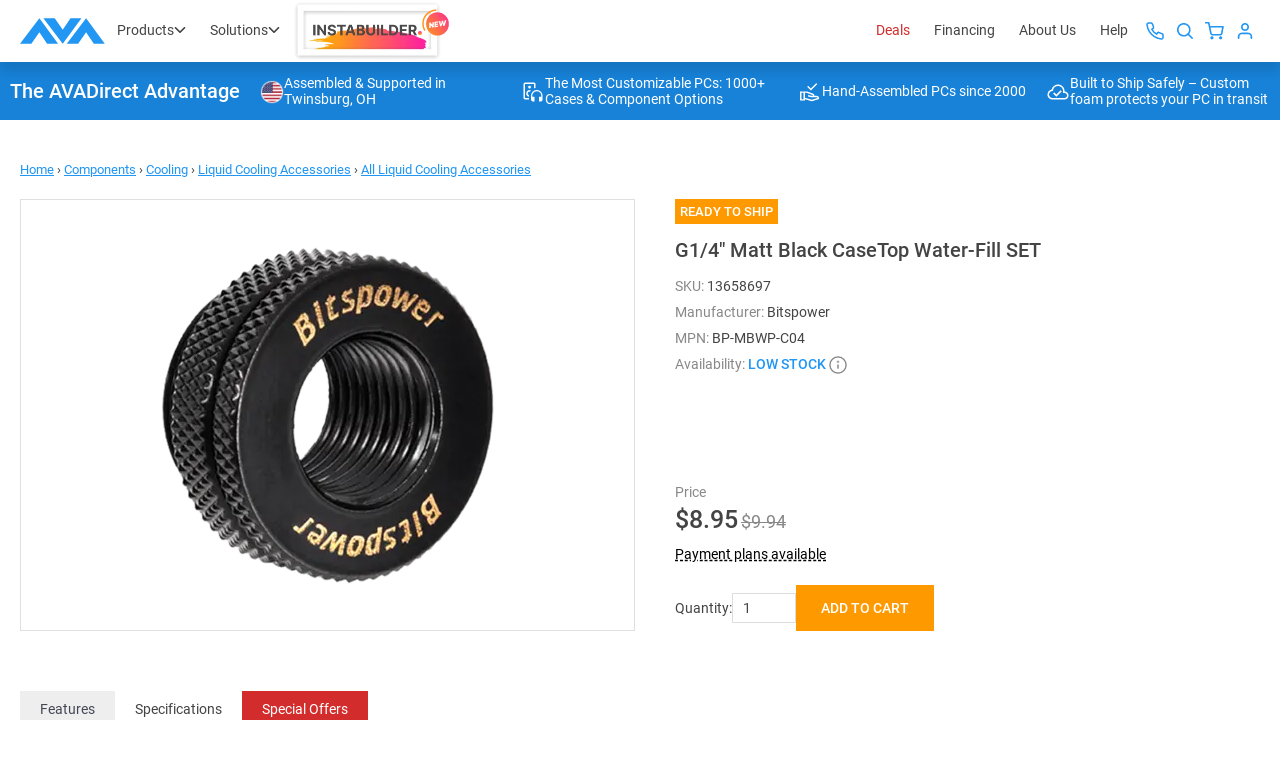

--- FILE ---
content_type: text/html
request_url: https://chat.avadirect.com/chatbeacon/AVADirect/1/html/button.html?v=1.1.2504.7
body_size: 2021
content:
<div class="button-container">    
  <div id="beaconBadge" class="badge hide"></div>
    <div class="options">
        <div class="title">How would you like to talk?</div>
        <button type="button" class="start-sms-btn sms" title="start sms chat">
          <div class="content">
            <svg xmlns="http://www.w3.org/2000/svg" width="12" height="20" viewBox="0 0 12 20" fill="none">
              <path fill-rule="evenodd" clip-rule="evenodd" d="M10.4211 0H1.57895C0.707368 0 0 0.896 0 2V17.2C0 18.304 0.707368 19.2 1.57895 19.2H10.4211C11.2926 19.2 12 18.304 12 17.2V2C12 0.896 11.2926 0 10.4211 0ZM6 18.4C5.336 18.4 4.8 17.864 4.8 17.2C4.8 16.536 5.336 16 6 16C6.664 16 7.2 16.536 7.2 17.2C7.2 17.864 6.664 18.4 6 18.4ZM11 15H1V2H11V15Z" fill="#0099FF"/>
            </svg>
            <div class="type">Phone</div>
          </div>
          <div class="label">
            Text through your phone
        </div>
        </button>
        <button type="button" class="chat start-chat-btn" title="start a chat">
          <div class="content">
            <svg xmlns="http://www.w3.org/2000/svg" width="20" height="21" viewBox="0 0 20 21" fill="none">
              <path d="M13.1922 0.200012H6.80953C3.04923 0.200012 0.000568417 3.25257 0.000568417 7.01766V19.3517C0.000568417 19.6223 -0.0294677 19.9798 0.347139 20.1371C0.577031 20.2331 1.02295 20.0897 1.12923 20.0156L5.59422 16.9249C5.72707 16.8335 5.88418 16.7838 6.04591 16.7838H13.191C16.9513 16.7838 20 13.7312 20 9.96612V7.01766C20 3.25257 16.9525 0.200012 13.1922 0.200012ZM18.3399 7.01766V9.96612C18.3399 12.8128 16.0352 15.1204 13.1922 15.1204H5.2696C5.09862 15.1204 4.93227 15.1736 4.79248 15.2731L1.6618 17.4986V7.01766C1.6618 4.171 3.96649 1.86336 6.80953 1.86336H13.1922C16.0352 1.86336 18.3399 4.171 18.3399 7.01766ZM0.000568417 19.3517C0.000568417 19.6223 -0.0236915 19.9682 0.347139 20.1371C0.717969 20.306 1.02295 20.0897 1.12923 20.0156" fill="#0099FF"/>
            </svg>
            <div class="type">Chat</div>
          </div>
          <div class="label">
            Start a chat on our website
        </div>
        </button> 
        <div class="close">
            <button class="close-btn" type="button" title="close">
                <svg xmlns="http://www.w3.org/2000/svg" width="10" height="11" viewBox="0 0 10 11" fill="none">
                    <path fill-rule="evenodd" clip-rule="evenodd" d="M9.77816 0.429368C9.63646 0.287348 9.44408 0.207536 9.24346 0.207536C9.04284 0.207536 8.85046 0.287348 8.70876 0.429368L5 4.13055L1.29124 0.421783C1.14954 0.279764 0.957162 0.199951 0.756541 0.199951C0.555921 0.199951 0.363543 0.279764 0.221843 0.421783C-0.0739477 0.717574 -0.0739477 1.19539 0.221843 1.49118L3.9306 5.19995L0.221843 8.90871C-0.0739477 9.2045 -0.0739477 9.68232 0.221843 9.97811C0.517634 10.2739 0.995449 10.2739 1.29124 9.97811L5 6.26934L8.70876 9.97811C9.00455 10.2739 9.48237 10.2739 9.77816 9.97811C10.0739 9.68232 10.0739 9.2045 9.77816 8.90871L6.0694 5.19995L9.77816 1.49118C10.0664 1.20298 10.0664 0.717575 9.77816 0.429368Z" fill="#ADB8CC"/>
                  </svg>
            </button>
        </div>
    </div>
    <button class="main-btn show" type="button" title="start a chat">        
        <svg xmlns="http://www.w3.org/2000/svg" width="65" height="65" viewBox="0 0 65 65" fill="none" class="no-hover">
            <g clip-path="url(#clip0_117_1360)">
              <path d="M65 0H0V65H65V0Z" fill="url(#paint0_linear_117_1360)"/>
              <path d="M34.5593 13C34.2506 13 34 13.2506 34 13.5593V15.0502C34 15.3589 34.2506 15.6095 34.5593 15.6095C44.9446 15.6095 53.3905 24.0572 53.3905 34.4407C53.3905 34.7494 53.6411 35 53.9498 35H55.4407C55.7494 35 56 34.7494 56 34.4407C56 22.619 46.381 13 34.5575 13H34.5593Z" fill="white"/>
              <path d="M50.4283 35H48.9042C48.5887 35 48.3325 34.7438 48.3325 34.4283C48.3325 26.8397 42.1603 20.6675 34.5717 20.6675C34.2562 20.6675 34 20.4113 34 20.0958V18.5717C34 18.2562 34.2562 18 34.5717 18C43.6305 18 51 25.3695 51 34.4283C51 34.7438 50.7438 35 50.4283 35Z" fill="white"/>
              <path d="M34.4476 24H24.5542C18.7345 24 14 28.6104 14 34.2776V48.4629C14 48.7594 14.2471 49 14.5515 49H34.4458C40.2655 49 45 44.3896 45 38.7224V34.2776C45 28.6104 40.2655 24 34.4458 24H34.4476ZM42.4286 34.2759V38.7207C42.4286 43.005 38.8491 46.4908 34.4494 46.4908H16.5768V34.2759C16.5768 29.9915 20.1563 26.5058 24.556 26.5058H34.4494C38.8491 26.5058 42.4286 29.9915 42.4286 34.2759Z" fill="white"/>
              <path d="M34.4476 24H24.5542C18.7345 24 14 28.6104 14 34.2776V48.4629C14 48.7594 14.2471 49 14.5515 49H34.4458C40.2655 49 45 44.3896 45 38.7224V34.2776C45 28.6104 40.2655 24 34.4458 24H34.4476ZM42.4286 34.2759V38.7207C42.4286 43.005 38.8491 46.4908 34.4494 46.4908H16.5768V34.2759C16.5768 29.9915 20.1563 26.5058 24.556 26.5058H34.4494C38.8491 26.5058 42.4286 29.9915 42.4286 34.2759Z" fill="white"/>
            </g>
            <rect x="1" y="1" width="63" height="63" rx="31.5" stroke="#0099FF" stroke-width="2"/>
            <defs>
              <linearGradient id="paint0_linear_117_1360" x1="14.0075" y1="71.6219" x2="56.3306" y2="-17.9136" gradientUnits="userSpaceOnUse">
                <stop offset="0.25" stop-color="#0099FF"/>
                <stop offset="0.58" stop-color="#00B4AD"/>
                <stop offset="0.81" stop-color="#00C579"/>
                <stop offset="0.93" stop-color="#00CC66"/>
              </linearGradient>
              <clipPath id="clip0_117_1360">
                <rect width="65" height="65" rx="32.5" fill="white"/>
              </clipPath>
            </defs>
          </svg>
          <svg width="65" height="65" viewBox="0 0 65 65" fill="none" xmlns="http://www.w3.org/2000/svg" class="hover">
            <g clip-path="url(#clip0_125_1659)">
            <path d="M65 0H0V65H65V0Z" fill="url(#paint0_linear_125_1659)"/>
            <path d="M34.5593 13C34.2506 13 34 13.2506 34 13.5593V15.0502C34 15.3589 34.2506 15.6095 34.5593 15.6095C44.9446 15.6095 53.3905 24.0572 53.3905 34.4407C53.3905 34.7494 53.6411 35 53.9498 35H55.4407C55.7494 35 56 34.7494 56 34.4407C56 22.619 46.381 13 34.5575 13H34.5593Z" fill="white"/>
            <path d="M50.4283 35H48.9042C48.5887 35 48.3325 34.7438 48.3325 34.4283C48.3325 26.8397 42.1603 20.6675 34.5717 20.6675C34.2562 20.6675 34 20.4113 34 20.0958V18.5717C34 18.2562 34.2562 18 34.5717 18C43.6305 18 51 25.3695 51 34.4283C51 34.7438 50.7438 35 50.4283 35Z" fill="white"/>
            <path d="M34.4476 24H24.5542C18.7345 24 14 28.6104 14 34.2776V48.4629C14 48.7594 14.2471 49 14.5515 49H34.4458C40.2655 49 45 44.3896 45 38.7224V34.2776C45 28.6104 40.2655 24 34.4458 24H34.4476ZM42.4286 34.2759V38.7207C42.4286 43.005 38.8491 46.4908 34.4494 46.4908H16.5768V34.2759C16.5768 29.9915 20.1563 26.5058 24.556 26.5058H34.4494C38.8491 26.5058 42.4286 29.9915 42.4286 34.2759Z" fill="white"/>
            <path d="M34.4476 24H24.5542C18.7345 24 14 28.6104 14 34.2776V48.4629C14 48.7594 14.2471 49 14.5515 49H34.4458C40.2655 49 45 44.3896 45 38.7224V34.2776C45 28.6104 40.2655 24 34.4458 24H34.4476Z" fill="white"/>            
            </g>
            <rect x="1" y="1" width="63" height="63" rx="31.5" stroke="#0099FF" stroke-width="2"/>
            <defs>
            <linearGradient id="paint0_linear_125_1659" x1="14.0075" y1="71.6219" x2="56.3306" y2="-17.9136" gradientUnits="userSpaceOnUse">
            <stop offset="0.25" stop-color="#0099FF"/>
            <stop offset="0.58" stop-color="#00B4AD"/>
            <stop offset="0.81" stop-color="#00C579"/>
            <stop offset="0.93" stop-color="#00CC66"/>
            </linearGradient>
            <clipPath id="clip0_125_1659">
            <rect width="65" height="65" rx="32.5" fill="white"/>
            </clipPath>
            </defs>
            </svg>
            <div class="dots-container">
              <div class="dot"></div>
              <div class="dot"></div>
              <div class="dot"></div>
            </div>
    </button>
</div>

--- FILE ---
content_type: text/css
request_url: https://cdn.avadirect.com/ava-assets/css/2025/app.min.css?v=1029
body_size: 12259
content:
@charset "UTF-8";:root{--blue:#2196F3;--blue-dark:#1783D8;--red:#D22C2C;--green:#069F5D;--green-dark:#008a00;--orange:#FF9900;--dark:#222222;--purple:#9709b9;--white:#FFFFFF;--light:#FAFAFA;--gray:#888888;--gray-light:#EEEEEE;--text-color:#444444;--text-red:var(--red);--text-gray:#888888;--bg-light:var(--light);--bg-gray:var(--gray-light);--bg-white:var(--white);--bg-dark:var(--dark);--bg-blue:var(--blue);--border-color:rgba(37, 39, 47, 0.102);--main-slider-speed:4s;--main-promo-slider-count:1;--menu-anim-duration:0.4s}.sr-only{position:absolute;width:1px;height:1px;padding:0;overflow:hidden;clip:rect(0,0,0,0);white-space:nowrap;-webkit-clip-path:inset(50%);clip-path:inset(50%);border:0}.sr-only-focusable:active,.sr-only-focusable:focus{width:auto;height:auto;overflow:visible;clip:auto;white-space:normal;-webkit-clip-path:none;clip-path:none}*,::after,::before{box-sizing:border-box}blockquote,body,dd,dl,figcaption,figure,h1,h2,h3,h4,li,p{margin:0}body{min-height:100vh;scroll-behavior:smooth;text-rendering:optimizeSpeed;line-height:1.5}a:not([class]){-webkit-text-decoration-skip:ink;text-decoration-skip-ink:auto}img{max-width:100%;display:inline-block;height:auto}article>*+*{margin-top:1em}button,input,select,textarea{font:inherit}.container,.container-fluid{width:100%;padding-right:10px;padding-left:10px;margin-right:auto;margin-left:auto}.icon-blue{fill:#2196f3}.icon-stroke-blue{stroke:#2196f3}.icon-green{fill:#039300}.icon-stroke-green{stroke:#039300}.icon-orange{fill:#f90}.icon-stroke-orange{stroke:#f90}.icon-yellow{fill:#ffc413}.icon-stroke-yellow{stroke:#ffc413}.icon-light-yellow{fill:#fff9e7}.icon-stroke-light-yellow{stroke:#fff9e7}.icon-red{fill:#d22c2c}.icon-stroke-red{stroke:#d22c2c}.icon-black{fill:#444}.icon-stroke-black{stroke:#444}.icon-white{fill:#fff}.icon-stroke-white{stroke:#fff}.icon-light-blue{fill:#8bc8f8}.icon-stroke-light-blue{stroke:#8bc8f8}.icon-lighten-blue{fill:#f4fafe}.icon-stroke-lighten-blue{stroke:#f4fafe}.icon-gray{fill:#888}.icon-stroke-gray{stroke:#888}.icon-light-gray{fill:#ddd}.icon-stroke-light-gray{stroke:#ddd}.icon-transparent{fill:transparent}.icon-stroke-transparent{stroke:transparent}.icon-dark{fill:#000}.icon-stroke-dark{stroke:#000}.icon__wrapper,.icon__wrapper svg{display:inline-block}.icon__wrapper-dir-r{transform:rotate(-90deg)}.text-icon{margin-right:10px;margin-left:0!important}.icon-right{margin-left:5px}.icon-left{margin-right:5px}.icon-help{cursor:help}button{border:none;outline:0;background:0 0;padding:0;cursor:pointer}button:focus,button:hover{outline:0}a.btn,button.btn{display:inline-flex;justify-content:center;align-items:center;text-align:center;text-decoration:none;line-height:initial;font-weight:500;transition:background-color .2s ease-in-out;cursor:pointer;border:none}a.btn svg,button.btn svg{margin-left:5px}a.btn-link,button.btn-link{display:inline-flex;align-items:center;font-size:.875rem}a.btn-link svg,button.btn-link svg{margin-right:5px}a.btn-link .icon,button.btn-link .icon{margin-right:0;margin-left:5px}a.btn-link:hover,button.btn-link:hover{text-decoration-line:underline!important}a.btn-fluid,button.btn-fluid{width:100%}a.btn-sm,button.btn-sm{padding:10px;font-size:14px;line-height:initial}a.btn-md,button.btn-md{padding:15px 20px;font-size:14px;line-height:initial}a.btn-lg,button.btn-lg{padding:15px 25px;font-size:14px;line-height:initial}a.btn-disabled,button.btn-disabled{transition:none;opacity:.5;pointer-events:none}.btn-group{display:flex;align-items:center;flex-wrap:wrap}.btn-group .btn{margin-right:10px}.btn-group .btn:last-child{margin-right:0}a.btn-blue,button.btn-blue{background-color:#2196f3;color:#fff}a.btn-blue:hover,button.btn-blue:hover{background-color:#39a1f4}a.btn-green,button.btn-green{background-color:#2ac027;color:#fff}a.btn-green:hover,button.btn-green:hover{background-color:#039300}a.btn-orange,button.btn-orange{background-color:#f90;color:#fff}a.btn-orange:hover,button.btn-orange:hover{background-color:#ffa800}a.btn-yellow,button.btn-yellow{background-color:#ffc413;color:#fff}a.btn-yellow:hover,button.btn-yellow:hover{background-color:#f9ba00!important}a.btn-light-yellow,button.btn-light-yellow{background-color:#fff9e7;color:#fff}a.btn-light-yellow:hover,button.btn-light-yellow:hover{background-color:#fff3ce!important}a.btn-red,button.btn-red{background-color:#d22c2c;color:#fff}a.btn-red:hover,button.btn-red:hover{background-color:#f84242}a.btn-black,button.btn-black{background-color:#444855;color:#fff}a.btn-black:hover,button.btn-black:hover{background-color:#393c47!important}a.btn-white,button.btn-white{background-color:#eee;color:#444}a.btn-white:hover,button.btn-white:hover{background-color:#e1e1e1!important}a.btn-light-green,button.btn-light-green{background-color:#2ac027;color:#fff}a.btn-light-green:hover,button.btn-light-green:hover{background-color:#25ab23!important}a.btn-snow,button.btn-snow{background-color:#fff;color:#fff}a.btn-snow:hover,button.btn-snow:hover{background-color:#f2f2f2!important}a.float-button,button.float-button{font-size:.75rem;position:fixed;right:0;top:50%;transform:rotate(-180deg);writing-mode:vertical-rl;-webkit-text-orientation:mixed;text-orientation:mixed;padding:1.6666666667em .75em;height:110px;transition:background-color .2s ease-in-out,transform .2s ease-in-out;z-index:20}a.float-button:hover,button.float-button:hover{transform:rotate(-180deg) scale(1.1)}a.button.fixed-button,button.fixed-button{position:fixed;bottom:50px;right:50px;display:flex;justify-content:center;align-items:center;border:none;background-color:#2196f3;border-radius:50%;width:60px;height:60px;cursor:pointer;outline:0;transition:.2s ease-in-out}a.button.fixed-button:hover,button.fixed-button:hover{transform:scale(1.1)}.table{width:100%}.table-scrollable{overflow:auto}.table td,.table th{padding:10px 20px;font-size:13px;line-height:1.538}.table th{font-weight:500}.table-horizontal th{border-right:1px solid #dfdfdf}.table-striped tr:nth-child(odd){background-color:var(--bg-light)}.table-borderless thead{border-bottom:1px solid #dfdfdf}.table-borderless thead th{padding-top:0}.table-borderless td,.table-borderless th{padding:20px 0}.table-borderless tr:last-child td{padding-bottom:0}.alert{font-size:.8125rem;line-height:1.538;color:#444855;padding:.6666666667em;margin-bottom:.8333333333em}.alert-inline{display:flex;align-items:center}.alert-inline svg{flex:0 0 auto}.alert.closable{padding-right:25px}.alert-lg{line-height:initial;padding:.8333333333em}.alert ul{padding-left:25px}.alert .close-alert{position:absolute;right:10px;cursor:pointer}.alert.alert-primary{background-color:#e8f4fe;color:#444855}.alert.alert-warning{background-color:#fff5e5;color:#444855}.alert.alert-danger{background-color:#fae9e9;color:#444855}.alert.alert-success{background-color:#e5f3e5;color:#444855}.navbar-card{display:flex;align-items:center;margin-bottom:40px}.navbar-card:last-child{margin-bottom:0}.navbar-card picture{margin-right:20px}.navbar-card h4{color:#fff;font-size:16px;line-height:2}.navbar-card__btn{display:flex;align-items:center;padding-top:10px;padding-bottom:10px;color:#3da8ff;font-size:16px;line-height:2;font-weight:600}.navbar-card__btn svg{margin-left:10px}.navbar{display:none;position:relative;z-index:10;flex:1}.navbar__nav{display:flex;list-style:none;padding:0;margin-bottom:0;gap:10px;width:100%}.navbar__item{position:relative}.navbar__item:hover .navbar__link{background-color:var(--bg-light)}.navbar__item:hover .navbar__link .icon{transform:rotate(-180deg)}.navbar__item--sep{margin-left:auto}.navbar__link{display:flex;align-items:center;gap:5px;cursor:pointer;padding:1.5714285714em .8571428571em;font-size:.875rem;line-height:initial;text-decoration:none;color:#444;transition:background .3s,color .2s}.navbar__link .icon{transition:transform .2s}.navbar__link:hover{color:inherit!important}.navbar__item--special .navbar__link{color:#d22c2c}.navbar__item--special .navbar__link:hover{color:#fff!important;background-color:#d22c2c}.navbar__submenu{display:none;position:absolute;top:100%;left:0;width:300px;background-color:#fff;z-index:999;transition:opacity .3s}.navbar__submenu--nested{top:0;left:100%;background-color:#fafafa;border-left:1px solid rgba(37,39,47,.102)}.navbar__submenu--nested .navbar__submenu-item.opened,.navbar__submenu--nested .navbar__submenu-item:hover{background:#ececed}.navbar__submenu.opened{display:block;opacity:1}.navbar__submenu-list{list-style:none;padding:0;margin:0}.navbar__submenu-item{color:#444}.navbar__submenu-item.opened,.navbar__submenu-item:hover{background:var(--bg-light)}.navbar__submenu-link{display:flex;justify-content:space-between;align-items:center;text-decoration:none;font-size:.875rem;padding:1.25rem;transition:color .2s;color:inherit}.navbar__submenu-link .icon{transform:rotate(-90deg)}.navbar__submenu-link:hover{color:inherit}.navbar__backdrop{background-color:rgba(0,0,0,.6);position:fixed;width:100vw;height:100vh;display:block;left:0;right:0;top:var(--header-height);z-index:13}.inst-btn{position:relative;display:block;padding-right:15px}.inst-btn__text{position:absolute;left:0;top:0;opacity:0}.inst-btn__badge{position:absolute;top:8px;right:5px;width:32px;height:32px}.inst-btn__badge-container{position:relative;width:100%;height:100%;display:flex;align-items:center;justify-content:center}.inst-btn__badge-container::before{display:block;content:"";width:4px;height:4px;background-image:linear-gradient(-10deg,#ffac07 0,#ff5764 61%,#ff3d81 78%,#ff229d 100%);position:absolute;left:-3px;bottom:5px;border-radius:50%}.inst-btn__orbit{position:absolute;left:50%;top:50%;transform:translate(calc(-50% - .5px),calc(-50% - .3px))}.inst-btn__orbit-path{stroke:#ff9620;stroke-width:4px;fill:none;stroke-dasharray:110px,30px;-webkit-backface-visibility:hidden;backface-visibility:hidden;animation:4s ease-in-out infinite rotorThin}@keyframes hueRotate{0%,100%{-webkit-filter:hue-rotate(260deg);filter:hue-rotate(260deg)}50%{-webkit-filter:hue-rotate(360deg);filter:hue-rotate(360deg)}}.header-top{display:flex;justify-content:space-between;align-items:center;gap:22px}.header-top-left{display:flex;align-items:center}.header-top-right{display:flex;align-items:center;flex-basis:auto;justify-content:flex-end}.header-links{display:flex;align-items:center;gap:10px;margin-right:2.4285714286em;font-size:.875rem}.header-links-item{display:flex;align-items:center;color:#444;line-height:initial;padding:1.5714285714em .8571428571em;transition:background .3s ease-in-out}.header-links-item svg{margin-right:5px}.header-links-item:hover{background-color:#444;color:#fff}.header-links-item:hover svg path{stroke:#fff}.header-links-item--special{color:#d22c2c}.header-links-item--special:hover{background-color:#d22c2c;color:#fff}.header-icons{display:flex;gap:14px}.header-icons-item{display:inline-block;cursor:pointer;position:relative;width:1.875rem;height:1.875rem;display:flex;align-items:center;justify-content:center;transition:background-color .2s}.header-icons-item svg{width:1.25rem;height:1.25rem}.header-icons-item:last-child{margin-right:0}.header-icons-item:active,.header-icons-item:hover{background-color:var(--bg-light)}.header .burger-toggler{margin-right:20px}.header-links-item.active{background-color:#444;color:#fff}.header-links-item.active svg path{stroke:#fff}.header .cart-badge,.mobile-header .cart-badge{position:absolute;bottom:0;right:0;width:14px;height:14px;background:#f90;color:#fff!important;font-weight:500;font-size:10px;border-radius:50%;text-align:center;line-height:1;display:flex;align-items:center;justify-content:center}.header .cart-badge:empty,.mobile-header .cart-badge:empty{display:none}.tooltip-body .menu-link{color:#fff;text-decoration-line:underline!important}.tooltip-body .menu-link:hover{text-decoration-line:none!important}.header{position:fixed;top:0;left:0;right:0;z-index:990;background-color:#fff;box-shadow:0 10px 10px rgba(0,0,0,.1)}.sale-panel{display:block;background-color:#d01616;color:#fff;font-weight:500;position:fixed;top:0;left:0;right:0;z-index:990}.sale-panel:hover{color:#fff}.sale-panel .container{display:flex;justify-content:center;align-items:center;gap:5px}.sale-panel__text{font-size:1rem}.sale-panel__right{display:flex}.sale-panel--winter{display:flex;align-items:center;justify-content:center;min-height:50px}.sale-panel--winter .sale-panel__text{text-align:center}.sale-panel__marquee{overflow:hidden;display:flex;align-items:center}.sale-panel__marquee-container{font-size:1rem;white-space:nowrap}.sale-panel__marquee-item{display:inline-block;padding:0 10px;color:#fff;font-weight:700}.sale-timer{display:flex;gap:20px}.sale-timer__item{position:relative}.sale-timer__num{font-size:1.125rem}.sale-timer__text{font-size:.875rem}.sale-timer__sep{position:absolute;right:-10px;top:2px}.sale-btn{padding:5px 10px;background-color:#000;color:#fff;font-weight:700;text-transform:uppercase;margin-left:10px;font-size:.8125rem}.sale-btn:hover{color:#fff}.sale-panel{padding-top:0;padding-bottom:0}.sale-panel__slider{width:100%;position:relative;min-height:50px}.sale-panel__slider:hover .sale-panel__slide{animation-play-state:paused}.sale-panel__slide{width:100%;position:absolute;top:0;bottom:0;display:flex;justify-content:center;opacity:1;color:#fff;background-color:#d01616;-webkit-backface-visibility:hidden;backface-visibility:hidden;-webkit-font-smoothing:subpixel-antialiased}.sale-panel__slide:hover{color:#fff}.sale-panel__slide:first-child{z-index:10}.main-header{display:flex;text-align:center;font-family:Roboto,sans-serif;color:#fff;background-image:url(../img/main-header-avadirect.webp);background-repeat:repeat-x;padding:10px 5px;background-color:#2196f3;box-shadow:0 10px 10px rgba(0,0,0,.1)}.main-header h1,.main-header span{margin:0;font-size:.8125rem;line-height:1.53;text-align:center;font-weight:500}.footer{background-color:#222;color:#bbb}.footer__top{display:flex;justify-content:space-between;padding-top:2.5em;padding-bottom:2.5em}.footer__top-content{display:flex;width:100%}.footer__top-content a{color:inherit}.footer__info{padding:1.25em 0}.footer__info .container{display:flex;flex-wrap:wrap;justify-content:center}.footer__info-container{display:flex}.footer__info-text{flex:0 1 100%}.footer__info-item{line-height:1.538;font-size:.8125rem;font-weight:400;flex:1;margin-bottom:0}.footer__info-item a:hover{color:#2196f3;text-decoration:none!important}.footer__info-item a{text-decoration:underline!important;text-decoration-line:underline!important}.footer__info-logo{display:flex;align-items:center}.footer__info-logo svg{margin-bottom:10px}.footer__socials{text-transform:uppercase;text-align:center;font-size:.75rem;letter-spacing:.1em}.footer__socials-links{display:flex;justify-content:center;flex-wrap:nowrap}.footer__socials .icon{fill:#bbb}.footer-nav{display:block;flex:1;font-size:.875rem;margin-right:20px}.footer-nav:last-child{margin-right:0}.footer-nav__title{color:#fff;font-size:.875rem;font-weight:500;line-height:1.285;letter-spacing:.1em;text-transform:uppercase;margin-bottom:1.4285714286em;margin-top:0}.footer-nav__links{margin:0;padding:0;list-style:none;line-height:2.14}.footer-nav__links a{transition:.2s}.footer-nav__links a:hover{color:#fff}.footer-bottom{font-size:.75rem;padding:.8333333333em 0;line-height:1.66}.footer-bottom-content{display:flex;justify-content:space-between}.footer-bottom__left{display:flex}.footer-bottom__left a{color:inherit;position:relative;transition:.2s;padding:0 5px}.footer-bottom__left a:hover{color:#fff}.footer-bottom__right{display:inline-flex;align-items:center}.footer-bottom__right img{margin-right:5px}.back-top{position:absolute;right:8%;width:50px;height:50px;display:flex;align-items:center;justify-content:center;background-color:#444}.back-top svg{transform:rotate(-90deg)}.d-none{display:none!important}.d-inline{display:inline!important}.d-inline-block{display:inline-block!important}.d-block{display:block!important}.d-flex{display:flex!important}.d-inline-flex{display:inline-flex!important}.m-0{margin:0!important}.mt-0{margin-top:0!important}.mr-0{margin-right:0!important}.mb-0{margin-bottom:0!important}.ml-0{margin-left:0!important}.m-1{margin:.25rem!important}.mt-1{margin-top:.25rem!important}.mr-1{margin-right:.25rem!important}.mb-1{margin-bottom:.25rem!important}.ml-1{margin-left:.25rem!important}.m-2{margin:.5rem!important}.mt-2{margin-top:.5rem!important}.mr-2{margin-right:.5rem!important}.mb-2{margin-bottom:.5rem!important}.ml-2{margin-left:.5rem!important}.m-3{margin:1rem!important}.mt-3{margin-top:1rem!important}.mr-3{margin-right:1rem!important}.mb-3{margin-bottom:1rem!important}.ml-3{margin-left:1rem!important}.m-4{margin:1.5rem!important}.mt-4{margin-top:1.5rem!important}.mr-4{margin-right:1.5rem!important}.mb-4{margin-bottom:1.5rem!important}.ml-4{margin-left:1.5rem!important}.m-5{margin:3rem!important}.mt-5{margin-top:3rem!important}.mr-5{margin-right:3rem!important}.mb-5{margin-bottom:3rem!important}.ml-5{margin-left:3rem!important}.p-0{padding:0!important}.pt-0{padding-top:0!important}.pr-0{padding-right:0!important}.pb-0{padding-bottom:0!important}.pl-0{padding-left:0!important}.p-1{padding:.25rem!important}.pt-1{padding-top:.25rem!important}.pr-1{padding-right:.25rem!important}.pb-1{padding-bottom:.25rem!important}.pl-1{padding-left:.25rem!important}.p-2{padding:.5rem!important}.pt-2{padding-top:.5rem!important}.pr-2{padding-right:.5rem!important}.pb-2{padding-bottom:.5rem!important}.pl-2{padding-left:.5rem!important}.p-3{padding:1rem!important}.pt-3{padding-top:1rem!important}.pr-3{padding-right:1rem!important}.pb-3{padding-bottom:1rem!important}.pl-3{padding-left:1rem!important}.p-4{padding:1.5rem!important}.pt-4{padding-top:1.5rem!important}.pr-4{padding-right:1.5rem!important}.pb-4{padding-bottom:1.5rem!important}.pl-4{padding-left:1.5rem!important}.p-5{padding:3rem!important}.pt-5{padding-top:3rem!important}.pr-5{padding-right:3rem!important}.pb-5{padding-bottom:3rem!important}.pl-5{padding-left:3rem!important}body{min-height:100vh;padding:0;margin:0;font-family:Roboto,sans-serif!important;padding-top:var(--header-height);overflow-y:scroll;overflow-x:hidden;font-size:16px;color:#444}body:has(.sale-panel) .header{top:39px}body:has(.sale-panel) .mobile-header{top:50px}html{font-size:1rem;--header-height:65px}a{font-family:Roboto,sans-serif;text-decoration:none!important}.link{text-decoration:underline!important}.link:hover{color:#2196f3;text-decoration:none!important}a:focus-visible,button:focus-visible{outline:rgba(33,150,243,.8) double .375rem;box-shadow:0 0 0 .25rem #fff;border-radius:.125rem}.mobile-menu{display:flex;justify-content:space-between;position:fixed;bottom:0;left:0;right:0;z-index:1090;padding:0 1.4285714286em;background-color:#fff;border-bottom:1px solid #2196f3;border-top:1px solid #dfdfdf}.mobile-menu a{position:relative}.mobile-menu__item{position:relative;width:46px;height:46px;display:flex;align-items:center;justify-content:center}.menu{--menu-width:320px;position:fixed;top:0;right:0;z-index:1010;visibility:hidden;transform:translateX(100%)}.menu.open{visibility:visible;transform:translateX(0)}.menu__inner{width:var(--menu-width);height:100vh;transform:translate(100%,0);transition:transform .2s ease-out;z-index:2;position:relative;overflow-x:hidden;background-color:var(--bg-white)}.menu__inner.in{transform:translate(0,0)}.menu__inner.oneHand{padding-top:300px}.menu__inner.oneHand .menu-panel{overflow-y:visible}.menu__inner.oneHand .menu-oneHand-icon{visibility:visible;opacity:1}.menu-backdrop{display:none;position:absolute;top:0;right:0;background-color:rgba(0,0,0,.75);width:100vw;height:100vh}.menu-panel{color:var(--text-color);overflow-y:auto;background-color:var(--bg-white);width:320px;padding:20px 35px 150px;min-height:100%;margin-left:auto;height:100vh}.menu-panel__prev{font-size:1rem;margin-bottom:10px}.menu-panel__prev svg{margin-right:20px}.menu-panel__prev .menu-prev{display:flex;align-items:center;padding:10px 0;color:inherit}.menu-panel__title{padding:10px 0;font-size:1.5rem;margin-bottom:10px}.menu-panel .menu-panel{position:absolute;top:0;left:0;transition:transform .2s ease-out;transform:translate(var(--menu-width),0);will-change:transform}.menu-panel .menu-panel.in{transform:translate(0,0)}.menu-close{display:flex;transform:translate(10px,-10px);padding:10px;margin-left:auto;margin-bottom:20px}.menu-list{padding:0;margin:0}.menu-list__button--inner{display:flex;align-items:center}.menu-list__button--inner .icon{margin-right:15px}.menu-list__button{font-size:1.5rem;display:flex;align-items:center;justify-content:space-between;padding-top:10px;padding-bottom:10px;color:#444;width:100%}.menu-list>button{width:100%;outline:0}.menu-list>button:active{background-color:#fff}.arrow-left{transform:rotate(-180deg)}.menu-links{padding:0;margin:0;list-style:none}.menu-links__item{padding:10px 0;display:flex;justify-content:space-between;align-items:center;color:#444;font-size:1.125rem;width:100%}a.menu-links__item:hover{color:#888}a.menu-links__item:active,a.menu-links__item:focus{color:#888;text-decoration-line:underline!important}.menu-login{margin:10px 0;padding-top:20px;padding-bottom:20px;text-align:center}.menu-login .btn-login{font-size:1rem;background-color:transparent;border:1px solid #dfdfdf;color:#444;margin-bottom:20px}.menu-login .btn-login:active,.menu-login .btn-login:hover{background-color:#444;color:#fff}.menu-login__text{font-size:1rem;color:#888}.menu-login__text .link{color:#444}.menu-login .menu-list__item{font-size:1rem;justify-content:space-between;width:100%}.menu-login .menu-list__item svg{margin-left:0}.menu-footer__btn{display:flex;align-items:center;font-size:1rem;padding:10px 0;color:#444;transition:opacity .2s}.menu-footer__btn svg{margin-right:15px}.menu-footer__btn--special{color:#d22c2c}.menu-footer__btn--special svg{fill:#d22c2c}.menu-footer__btn--special:active,.menu-footer__btn--special:focus,.menu-footer__btn--special:hover{color:#d22c2c!important}.menu-footer__btn:hover{color:#444;text-decoration-line:none}.menu-footer__btn:active,.menu-footer__btn:focus{color:#444;text-decoration-line:underline!important;opacity:.6}.mobile-header{position:fixed;top:0;left:0;right:0;padding:10px 15px;background-color:var(--bg-white);border-bottom:1px solid #dfdfdf;display:flex;justify-content:space-between;align-items:center;z-index:999}.mobile-header button{outline:0}.mobile-header__burger{display:flex}.mobile-header__logo{position:absolute;left:50%;transform:translateX(-50%);max-width:100px;text-align:center;z-index:-1}.mobile-header__icons{display:flex;align-items:center;gap:10px}.mobile-header__icons>button{display:flex}.mobile-header__button{display:flex;padding:10px;position:relative;transition:background .3s}.mobile-header__button .cart-badge{top:5px;right:3px}.mobile-header__button:active{background:#eee}.search-results{animation:fadeIn var(--menu-anim-duration) ease .45s forwards;opacity:0}.search-results__title{font-size:1rem;color:var(--text-gray);padding:8px 0}.search-results .search-list{padding:0;margin:0;list-style:none}.search-results .search-list__item{padding:5px 0;font-weight:500;font-size:1.375rem;border-bottom:none}.search-results .search-list__item a{color:#444}.search-results .search-list__item a:active,.search-results .search-list__item a:hover{color:#444;text-decoration-line:underline!important}.search-results__list{padding:0;margin:0;list-style:none}.search-results__list li a{color:#444}.search-results__list li a:active,.search-results__list li a:hover{color:#444;text-decoration-line:underline!important}.search-results__list ul{list-style:none;padding-left:20px}.search-results__list ul li{font-size:1rem;padding:5px 0}.search-results__item{padding:5px 0;font-weight:500;font-size:1.375rem}@keyframes fadeIn{from{opacity:0}to{opacity:1}}.checkbox{display:flex;flex-wrap:wrap;align-items:center;position:relative;padding-left:30px;margin-bottom:15px;line-height:initial;font-size:14px;letter-spacing:normal;text-transform:none;font-weight:400;min-height:20px;cursor:pointer;-webkit-user-select:none;-moz-user-select:none;user-select:none}.checkbox input[type=checkbox]{position:absolute;opacity:0;cursor:pointer;height:0;width:0}.checkbox input[type=checkbox]:focus-visible~.checkmark{outline:0;box-shadow:0 0 2px 1px rgba(33,150,243,.8)}.checkbox .checkmark{position:absolute;top:50%;left:0;transform:translateY(-50%);height:20px;width:20px;background-color:#fff;border:2px solid #dfdfdf;transition:.1s}.checkbox .checkmark::after{left:5px;top:1px;width:6px;height:12px;border:solid #fff;border-width:0 2px 2px 0;transform:rotate(45deg)}.checkbox input:checked~.checkmark{background-color:#2196f3;border:2px solid #2196f3}.checkmark:after{content:"";position:absolute;display:none}.checkbox input:checked~.checkmark:after{display:block}.radio{display:flex;align-items:center;position:relative;padding-left:30px;margin-bottom:10px;line-height:initial;font-size:.875rem;letter-spacing:normal;text-transform:none;min-height:20px;cursor:pointer;-webkit-user-select:none;-moz-user-select:none;user-select:none}.radio input[type=radio]{position:absolute;opacity:0;cursor:pointer;height:0;width:0}.radio input[type=radio]:focus-visible~.checkmark{outline:0;box-shadow:0 0 2px 1px rgba(33,150,243,.8)}.radio .checkmark{position:absolute;top:50%;left:0;transform:translateY(-50%);height:20px;width:20px;background-color:#fff;border:2px solid #dfdfdf;border-radius:50%;transition:.1s}.radio .checkmark::after{left:50%;top:50%;transform:translate(-50%,-50%);width:10px;height:10px;border-radius:50%;background-color:#2196f3}.radio input:checked~.checkmark{border:2px solid #2196f3}.radio .checkmark:after{content:"";position:absolute;display:none}.radio input:checked~.checkmark:after{display:block}body.modal-open .cartPreload-overlay{background-color:transparent}.cartPreload-overlay{position:fixed;width:100%;height:100%;top:0;left:0;background-color:rgba(0,0,0,.7);z-index:1060;display:flex;justify-content:center;align-items:center}.cartPreload-overlay .loader{display:flex;position:relative}.first.path6{animation:3.3s infinite loaderPart-anim}.first.path5{animation:3.3s .3s infinite loaderPart-anim}.first.path4{animation:3.3s .6s infinite loaderPart-anim}.first.path3{animation:3.3s .9s infinite loaderPart-anim}.first.path2{animation:3.3s 1.2s infinite loaderPart-anim}.first.path1{animation:3.3s 1.5s infinite loaderPart-anim}.second.path1{animation:3.3s .2s infinite loaderPart-anim}.second.path2{animation:3.3s .5s infinite loaderPart-anim}.second.path3{animation:3.3s .8s infinite loaderPart-anim}.second.path4{animation:3.3s 1.1s infinite loaderPart-anim}.second.path5{animation:3.3s 1.4s infinite loaderPart-anim}.second.path6{animation:3.3s 1.7s infinite loaderPart-anim}.third.path1{animation:3.3s .2s infinite loaderPart-anim}.third.path2{animation:3.3s .5s infinite loaderPart-anim}.third.path3{animation:3.3s .8s infinite loaderPart-anim}.third.path4{animation:3.3s 1.1s infinite loaderPart-anim}.third.path5{animation:3.3s 1.4s infinite loaderPart-anim}.third.path6{animation:3.3s 1.7s infinite loaderPart-anim}@keyframes loaderPart-anim{0%{opacity:0;fill:#0d3a5e}25%{opacity:1;fill:#0c60a6}50%{fill:#2196f3}75%{fill:#3da8ff}100%{opacity:1}}@keyframes rotorThin{0%{stroke-dasharray:0,224px;stroke-dashoffset:0}50%{stroke-dasharray:224px,0;stroke-dashoffset:224px}100%{stroke-dasharray:0,224px;stroke-dashoffset:448px}}.loader__circle{position:absolute;width:180px;height:180px;left:-26px;top:-18px}.loader__circle-path{stroke:#3da8ff;stroke-width:2px;fill:none;stroke-dasharray:110px 30px;-webkit-backface-visibility:hidden;backface-visibility:hidden;animation:3.3s ease-in-out infinite rotorThin}.jq-select-multiple,.jq-selectbox{position:relative;display:inline-block}.jq-select-multiple select,.jq-selectbox select{position:absolute;top:0;left:0;width:100%;height:100%;margin:0;padding:0;opacity:0}.jq-select-multiple li,.jq-selectbox li{-webkit-user-select:none;-moz-user-select:none;user-select:none;white-space:nowrap}.jq-selectbox{z-index:10;vertical-align:middle;cursor:pointer}.jq-selectbox img{max-width:20px;margin-right:10px}.jq-selectbox__select{position:relative;height:30px;padding:0 20px 0 10px;border:1px solid #dfdfdf;font-family:Roboto,sans-serif;font-size:14px;background:var(--bg-white);color:var(--text-color)}.jq-selectbox__search input::-webkit-search-cancel-button,.jq-selectbox__search input::-webkit-search-decoration{-webkit-appearance:none}.jq-selectbox__dropdown ul{position:relative;overflow:auto;overflow-x:hidden;list-style:none;-webkit-overflow-scrolling:touch;max-height:180px;overflow-y:auto}.jq-number{display:inline-block}.jq-number__field input{-moz-appearance:textfield;text-align:left}.jq-number__field input::-webkit-inner-spin-button,.jq-number__field input::-webkit-outer-spin-button{margin:0;-webkit-appearance:none}.jq-selectbox.opened .jq-selectbox__trigger-arrow{transform:rotate(180deg) translateY(6px)}.jq-selectbox__select:active{background:#f7f7fc}.jq-selectbox__select-text{overflow:hidden;-webkit-user-select:none;-moz-user-select:none;user-select:none;white-space:nowrap;text-overflow:ellipsis;display:flex;align-items:center;width:100%;height:100%}.jq-selectbox__trigger{position:absolute;top:0;right:0;width:34px;height:100%}.jq-selectbox__trigger-arrow{position:absolute;top:14px;right:12px;width:0;height:0;border:4px solid transparent;border-color:#444855 transparent transparent}.jq-selectbox__dropdown{position:absolute;box-sizing:border-box;width:100%;margin:2px 0 0;padding:0;border:1px solid #dfdfdf;background:#fff;font-size:14px}.jq-selectbox .placeholder{color:#888}.jq-selectbox.focused .jq-selectbox__select{border:1px solid #5794bf}.jq-selectbox.disabled .jq-selectbox__select{background:#ececed;box-shadow:none;color:#888;cursor:auto}.jq-selectbox:hover .jq-selectbox__trigger-arrow{border-top-color:#000}.jq-selectbox.disabled .jq-selectbox__trigger-arrow{border-top-color:#aaa}.jq-selectbox__search{margin:5px}.jq-selectbox__search input{-webkit-appearance:textfield;box-sizing:border-box;width:100%;margin:0;padding:5px 27px 6px 8px;border:1px solid #ccc;border-radius:3px;outline:0;background:url([data-uri]) 100% 50% no-repeat;box-shadow:inset 1px 1px #f1f1f1;color:#333}.jq-selectbox__not-found{margin:5px;padding:5px 8px 6px;background:#f0f0f0;font-size:13px}.jq-selectbox ul{margin:0!important;padding:0;scrollbar-width:thin;scrollbar-color:#2196f3 #fff;scrollbar-base-color:#2196f3;scrollbar-face-color:#2196f3;scrollbar-3dlight-color:#2196f3;scrollbar-highlight-color:#2196f3;scrollbar-track-color:#fff;scrollbar-arrow-color:#fff;scrollbar-shadow-color:#fff}.jq-selectbox li{min-height:18px;padding:5px 10px 6px;color:#231f20}.jq-selectbox li.selected,.jq-selectbox li:hover{background-color:#fafafa}.jq-selectbox li.disabled{color:#888}.jq-selectbox li.disabled:hover{background:0 0}.jq-selectbox li.optgroup{font-weight:700}.jq-selectbox li.optgroup:hover{background:0 0;color:#231f20;cursor:default}.jq-selectbox li.option{padding-left:25px}.jq-select-multiple{box-sizing:border-box;padding:1px;border:1px solid #ccc;border-bottom-color:#b3b3b3;border-radius:4px;background:#fff;box-shadow:inset 1px 1px #f1f1f1,0 1px 2px rgba(0,0,0,.1);font:14px/18px Arial,sans-serif;color:#333;cursor:default}.jq-select-multiple.focused{border:1px solid #5794bf}.jq-select-multiple.disabled{border-color:#ccc;background:#f5f5f5;box-shadow:none;color:#888}.jq-select-multiple ul{position:relative;overflow-x:hidden;-webkit-overflow-scrolling:touch;margin:0;padding:0}.jq-select-multiple li{padding:3px 9px 4px;list-style:none}.jq-select-multiple li:first-child{border-radius:3px 3px 0 0}.jq-select-multiple li:last-child{border-radius:0 0 3px 3px}.jq-select-multiple li.selected{background:#08c;color:#fff}.jq-select-multiple li.disabled{color:#aaa}.jq-select-multiple li.optgroup{font-weight:700}.jq-select-multiple li.option{padding-left:25px}.jq-select-multiple li.selected.disabled,.jq-select-multiple.disabled li.selected{background:#ccc;color:#fff}input[type=email].styler,input[type=password].styler,input[type=search].styler,input[type=tel].styler,input[type=text].styler,input[type=url].styler,textarea.styler{padding:8px 9px;border:1px solid #ccc;border-bottom-color:#b3b3b3;border-radius:4px;box-shadow:inset 1px 1px #f1f1f1,0 1px 2px rgba(0,0,0,.1);font:14px Arial,sans-serif;color:#333}input[type=search].styler{-webkit-appearance:none;-moz-appearance:none;appearance:none}textarea.styler{overflow:auto}input[type=email].styler:hover,input[type=password].styler:hover,input[type=search].styler:hover,input[type=tel].styler:hover,input[type=text].styler:hover,input[type=url].styler:hover,textarea.styler:hover{border-color:#b3b3b3}input[type=email].styler:hover:focus,input[type=password].styler:hover:focus,input[type=search].styler:hover:focus,input[type=tel].styler:hover:focus,input[type=text].styler:hover:focus,input[type=url].styler:hover:focus,textarea.styler:hover:focus{border-color:#b3b3b3 #ccc #ccc;outline:0;box-shadow:inset 0 1px 2px rgba(0,0,0,.1)}button.styler,input[type=button].styler,input[type=reset].styler,input[type=submit].styler{overflow:visible;padding:8px 11px;border:1px solid #ccc;border-bottom-color:#b3b3b3;border-radius:4px;outline:0;background:linear-gradient(#fff,#e6e6e6);box-shadow:inset 1px -1px #f1f1f1,inset -1px 0 #f1f1f1,0 1px 2px rgba(0,0,0,.1);font:14px Arial,sans-serif;color:#333;text-shadow:1px 1px #fff;cursor:pointer}button.styler.styler::-moz-focus-inner,input[type=button].styler.styler::-moz-focus-inner,input[type=reset].styler.styler::-moz-focus-inner,input[type=submit].styler.styler::-moz-focus-inner{padding:0;border:0}button.styler:not([disabled]):hover,input[type=button].styler:not([disabled]):hover,input[type=reset].styler:hover,input[type=reset].styler:not([disabled]):hover,input[type=submit].styler:not([disabled]):hover{background:linear-gradient(#f6f6f6,#e6e6e6)}button.styler:active,input[type=button].styler:active,input[type=reset].styler:active,input[type=submit].styler:active{background:#f5f5f5;box-shadow:inset 1px 1px 3px #ddd}button.styler[disabled],input[type=button].styler[disabled],input[type=submit].styler[disabled]{border-color:#ccc;background:#f5f5f5;box-shadow:none;color:#888}.select-container{position:relative;min-height:30px}.select-container .jq-selectbox{width:100%}.select-container .jq-selectbox select.error-input+.jq-selectbox__select{border-color:#d22c2c}.select-container__sort>.jq-selectbox .jq-selectbox__trigger{display:none!important}.select-container__amount>.jq-selectbox__trigger-arrow{right:7px}.financing-modal__head{display:flex;flex-direction:column;gap:10px;font-size:1rem;line-height:initial;margin-bottom:20px}.financing-modal__price{font-size:1.25rem}.financing-card{background-color:var(--bg-white);border:1px solid #dfdfdf;margin-bottom:10px}.financing-card:last-child{margin-bottom:0}.financing-card__title{font-size:.875rem;margin-bottom:10px!important;text-align:center}.financing-card__title a{color:var(--text-color)}.financing-card__title a:hover{text-decoration-line:underline!important;color:var(--text-color)}.financing-card__info{padding:20px;display:flex;flex-direction:column;flex:1}.financing-card__image{background-color:#fafafa;padding:20px 43px;display:flex;justify-content:center;align-items:center;border-bottom:1px solid #dfdfdf}.financing-card__list{margin-bottom:15px;padding-left:15px;font-size:.875rem;line-height:1.4285714286}.financing-card__buttons{display:flex;flex-wrap:wrap;gap:10px}.financing-card__buttons .btn{flex:1 0 calc(50% - 5px);white-space:nowrap;font-size:.875rem;padding:15px}.financing-card__buttons .bread-modal-button{flex:1 0 calc(50% - 5px)}.financing-card__buttons .bread-modal-button .btn{width:100%}.financing-card .sezzle-button-text{color:#444!important}.contact-modal__sidebar{display:flex;flex-direction:column;padding-top:20px;padding-bottom:20px;margin-top:10px}.contact-modal__form{flex:1}.contact-modal__body{flex-grow:1}.contact-modal__title{font-size:1rem;line-height:initial;font-weight:500;padding-bottom:10px;margin-bottom:10px;border-bottom:1px solid #dfdfdf}.contact-modal__item{font-size:.875rem;line-height:1.428;margin-bottom:10px}.contact-modal__footer{font-size:.75rem;line-height:1.384;letter-spacing:.1em;text-transform:uppercase;text-align:center;color:#888;margin-top:20px}.thanks-message__title{font-size:1.375rem;font-weight:500;line-height:initial;margin-bottom:10px}.thanks-message__text{font-size:1rem;line-height:1.528}.sale-block__panel{display:flex;align-items:center;background-color:#000;background-size:cover;min-height:50px}.bf-panel{justify-content:center;text-align:center;background-position:50% 50%;background-color:#ad0000;padding:0 18px}.bf-panel__text{font-family:"Teko SemiBold",sans-serif;color:#fff;font-size:1.25rem;font-weight:600;line-height:1.1;transform:translateY(2px)}.advantage-banner{display:block;background:#1782d8;color:#fff;line-height:initial;padding:20px 0}.advantage-banner:hover{color:#fff}.advantage-banner__container{display:grid;justify-content:space-between;align-items:center;gap:5px}.advantage-banner .container{max-width:1820px}.advantage-banner__title{font-weight:500;font-size:1rem}.advantage-banner__item{display:flex;gap:5px;align-items:center;font-size:.75rem}.advantage-banner__icon{flex:0 0 24px}html body:has(.sale-panel){--header-height:115px}hr{border:1px solid #ececed}picture{font-size:0}svg{display:inline-block;vertical-align:middle}body .uwy{z-index:1020!important}@keyframes swing{0%{transform:rotate(-25deg)}100%{transform:rotate(25deg)}}b,strong{font-weight:500}body.modal-open.ios{height:100%;overflow:hidden;width:100%;position:fixed}a:hover{text-decoration:none!important}h1{font-family:Roboto,sans-serif;font-weight:500;font-size:2.5rem;line-height:initial}h1.regular{font-weight:400}h2{font-size:1.5625rem;line-height:1.4;font-weight:500}h2.regular{font-weight:400}h3{font-size:1.25rem;line-height:1.46;font-weight:500}h3.regular{font-weight:400}h4{font-size:1.125rem;line-height:initial;font-weight:500}h4.regular{font-weight:400}h5{font-size:1rem;line-height:initial;font-weight:500}h5.regular{font-weight:400}.skip-link{display:block;position:absolute;top:10px;left:10px;z-index:1059}.hidden{display:none!important}.page{width:100%;min-height:calc(100vh - 64px);padding:20px 0}.page-content{flex:1}.fz-md{font-size:.8125rem}.text-uppercase{text-transform:uppercase}.collapse-toggle svg{transition:.2s ease-in-out;transform:rotate(180deg)}.collapse-toggle.collapsed svg{transform:rotate(0)}.noselect{-webkit-touch-callout:none;-webkit-user-select:none;-moz-user-select:none;user-select:none}.text-transform-uppercase{text-transform:uppercase}.text-center{text-align:center}.text-left{text-align:left}.text-right{text-align:right}.font-weight-bold{font-weight:500}.font-weight-sb{font-weight:600}.font-weight-medium{font-weight:500}.scrollable{scrollbar-width:thin;scrollbar-color:#2196f3 #fff;scrollbar-base-color:#2196f3;scrollbar-face-color:#2196f3;scrollbar-3dlight-color:#2196f3;scrollbar-highlight-color:#2196f3;scrollbar-track-color:#fff;scrollbar-arrow-color:#fff;scrollbar-shadow-color:#fff}.scrollable::-webkit-scrollbar{width:5px;height:5px}.scrollable::-webkit-scrollbar-track{background:0 0}.scrollable::-webkit-scrollbar-thumb{background:#2196f3;border-radius:20px}.scrollable::-webkit-scrollbar-thumb:hover{background:#325ac5}input.error-input,input.error-input:focus{border-color:var(--text-red)!important}textarea.error-input,textarea.error-input:focus{border-color:#d22c2c}span.error-input{display:inline-block;font-size:.8125rem;line-height:1.3846153846;color:var(--text-red);letter-spacing:initial;text-transform:initial;font-weight:500;margin:5px 0}label.error-input{color:var(--text-red)}::-webkit-input-placeholder{color:#b6b8be!important;opacity:1!important}::-moz-placeholder{color:#b6b8be!important;opacity:1!important}::placeholder{color:#b6b8be!important;opacity:1!important}:-ms-input-placeholder{color:#b6b8be!important}::-ms-input-placeholder{color:#b6b8be!important}.modal-video iframe{width:100%;height:100%}.modal-video .modal-content__inner{border-right:none}.bottom-fixed-panels{position:-webkit-sticky;position:sticky;bottom:0;left:0;right:0;z-index:12}.underline-link{position:relative}.underline-link:hover::before{width:100%}.underline-link::before{content:"";position:absolute;bottom:-2px;width:0;height:2px;background-color:currentColor;transition:.2s ease-in-out}.card-backdrop{position:absolute;top:0;bottom:0;right:0;left:0;transition:.2s ease-in-out;display:none;align-items:flex-start;justify-content:flex-end;padding:15px;z-index:5}.card-backdrop .icon{display:none}.card-backdrop__toggler:hover>.card-backdrop{opacity:1}.promo-badges{z-index:2;display:flex;flex-direction:column;align-items:flex-start}.promo-badges__special{left:auto;right:0}.promo-badges .product-badge{font-size:.8125rem;text-transform:uppercase;font-weight:500;line-height:initial;color:#fff;display:inline-flex;align-items:center;margin-bottom:1px;margin-right:1px;padding:5px}.promo-badges .product-badge svg{margin-left:5px}.promo-badges .product-badge:last-child{margin-right:0}.promo-badges .product-badge__sm{text-transform:none}.promo-badges .product-badge button{margin-left:5px}.promo-badges .product-badge[data-toggle=modal]{cursor:pointer}.product-badges{display:flex;flex-wrap:wrap;gap:1px}.product-badges--fixed{position:absolute;top:0;right:0;left:0}.product-badges .product-badge{font-size:.8125rem;text-transform:uppercase;font-weight:500;line-height:initial;color:#fff;display:inline-flex;align-items:center;padding:5px}.product-badges .product-badge__sm{text-transform:none}.product-badges .product-badge button{margin-left:5px}.product-badges .product-badge[data-toggle=modal]{cursor:pointer}.product-badge svg{margin-left:5px}.go-back-btn{color:#444;font-size:.875rem;font-weight:500}.go-back-btn:hover{color:currentColor}.go-back-btn svg{margin-right:5px}.dotted-link,a.dotted-link{border-color:inherit;line-height:initial;color:inherit;display:inline-block;cursor:pointer;text-decoration-thickness:1px!important;text-decoration-style:dashed!important;text-decoration-line:underline!important;text-underline-offset:2px}.dotted-link:hover,a.dotted-link:hover{text-decoration:none!important}.bg-blue{background-color:#2196f3}.color-blue{color:#2196f3!important}.bg-light-blue{background-color:#3da8ff}.color-light-blue{color:#3da8ff!important}.bg-dark-blue{background-color:#1783d8}.color-dark-blue{color:#1783d8!important}.bg-orange{background-color:#f90}.color-orange{color:#f90!important}.bg-red{background-color:#d22c2c}.color-red{color:#d22c2c!important}.bg-green{background-color:#039300}.color-green{color:#039300!important}.bg-dark-gray{background-color:#454545}.color-dark-gray{color:#454545!important}.bg-gray{background-color:#888}.color-gray{color:#888!important}.bg-black{background-color:#222}.color-black{color:#222!important}.bg-white{background-color:#fff}.color-white{color:#fff!important}.bg-silver{background-color:#fafafa}.color-silver{color:#fafafa!important}.bg-platinum{background-color:#eee}.color-platinum{color:#eee!important}.badge-primary{background-color:#2196f3}.badge-warning{background-color:#f90}.badge-danger{background-color:#d22c2c}.badge-dark{background-color:#222}.badge-success{background-color:#008a00}.badge-purple{background-color:#9709b9}.badge-light{background-color:#fafafa}input[type=file]{display:none}.file-upload{cursor:pointer;margin-bottom:0}.file-upload__mob .btn{padding:5px;border-radius:50%}.file-upload__mob .btn svg{margin:0}.file-upload .btn{pointer-events:none}.gray-panel{font-size:.875rem;padding:20px;background-color:var(--bg-light);border:1px solid #dfdfdf;height:100%}.gray-panel ul{padding:0;margin:0;list-style:none;font-size:.8125rem;line-height:initial}.gray-panel ul li{margin-bottom:5px}#quoteModal .modal-footer{display:flex}#quoteModal .modal-footer .pricer{margin-right:20px;text-align:center}#quoteModal .modal-footer .pricer__price{display:block}.page-footer{background-color:var(--bg-light);padding:40px 0;border-top:1px solid #dfdfdf;border-bottom:1px solid #dfdfdf}.page-footer__content{display:flex;align-items:center;justify-content:space-between;gap:20px}.page-footer__title{font-size:1.25rem;line-height:1.25;font-weight:500;flex:1}.jq-selectbox ul::-webkit-scrollbar{width:5px;height:5px}.jq-selectbox ul::-webkit-scrollbar-track{background:0 0}.jq-selectbox ul::-webkit-scrollbar-thumb{background:#2196f3;border-radius:20px}.jq-selectbox ul::-webkit-scrollbar-thumb:hover{background:#325ac5}.input-no-arrows{-moz-appearance:textfield}.input-no-arrows::-webkit-inner-spin-button,.input-no-arrows::-webkit-outer-spin-button{-webkit-appearance:none;margin:0}.video-container{position:relative;padding-bottom:56.25%;padding-top:30px;height:0;overflow:hidden}.video-container embed,.video-container iframe,.video-container object{position:absolute;top:0;left:0;width:100%;height:100%}.embed-youtube{background-color:#000;margin-bottom:30px;position:relative;padding-top:56.25%;overflow:hidden;cursor:pointer}.embed-youtube:hover .embed-youtube-play::before{transform:scale(1.1)}.embed-youtube img{width:100%;top:-16.84%;left:0;opacity:.7}.embed-youtube iframe{height:100%;width:100%;top:0;left:0}.embed-youtube-play{width:63px;height:44px;background-color:transparent;z-index:1}.embed-youtube-play::before{content:"";display:block;width:100%;height:100%;background-image:url(../img/play-icon.webp);background-size:contain;background-position:50% 50%;transition:transform .2s;background-repeat:no-repeat}.webpNotSupported .embed-youtube-play::before{background-image:url(../img/play-icon.png)}.embed-youtube .embed-youtube-play,.embed-youtube img{cursor:pointer}.embed-youtube .embed-youtube-play,.embed-youtube iframe,.embed-youtube img{position:absolute}.embed-youtube .embed-youtube-play{top:50%;left:50%;transform:translate3d(-50%,-50%,0)}body.ios input[type=date],body.ios input[type=datetime-local],body.ios input[type=datetime],body.ios input[type=email],body.ios input[type=month],body.ios input[type=number],body.ios input[type=password],body.ios input[type=search],body.ios input[type=tel],body.ios input[type=text],body.ios input[type=time],body.ios input[type=url],body.ios input[type=week],body.ios select,body.ios textarea{font-size:16px!important}.sezzle-checkout-modal-hidden .sezzle-modal{z-index:1090;position:fixed!important}.sezzle-product-page-widget .sezzle-button-text{font-size:14px!important}.components-snippet__plans,.product-snippet__plans{font-size:.8125rem;line-height:initial;text-decoration-thickness:1px;text-decoration-style:dashed;text-decoration-line:underline;text-underline-offset:2px}.components-snippet__plans:hover,.product-snippet__plans:hover{text-decoration:none}.product-snippet .product-snippet__plans{text-align:left;margin-top:5px}.product-snippet .promo-timer{width:100%;line-height:initial;font-weight:500;font-size:.875rem;color:#d22c2c;margin-top:5px}.product-snippet .promo-timer__container{position:relative;display:flex;gap:2px;align-items:center}.product-snippet .promo-timer__title{margin-right:5px}.pricer__price--old{text-decoration:line-through;color:#888}#main{scroll-margin-top:var(--header-height)}#chat-Beacon-Btn{right:10px;bottom:50px;position:fixed;width:91px;z-index:1020}#chat-Beacon-Btn button{background:0 0;outline:0;margin:0;padding:0;width:100%;border:none}@media (min-width:580px){.sale-panel--winter,.sale-panel__slider{min-height:39px}.main-header h1,.main-header span{line-height:initial}.main-header{padding:17px 10px}.footer__info{background-color:#181818}.footer__info-text{flex:1}.footer__info-item{padding:1.1538461538em 0}.footer-nav__title{pointer-events:none}.footer-nav__title svg{display:none}.footer-bottom{padding:1.6666666667em 0;line-height:initial}.footer-bottom__left a{padding:0 .8333333333em}.footer-bottom__left a:nth-child(2n)::after,.footer-bottom__left a:nth-child(2n)::before{content:"";width:1px;height:100%;position:absolute;top:0;background-color:#888;opacity:.5}.footer-bottom__left a:nth-child(2n)::before{left:-1px}.footer-bottom__left a:nth-child(2n)::after{right:-1px}.d-sm-none{display:none!important}.d-sm-inline{display:inline!important}.d-sm-inline-block{display:inline-block!important}.d-sm-block{display:block!important}.d-sm-flex{display:flex!important}.d-sm-inline-flex{display:inline-flex!important}.m-sm-0{margin:0!important}.mt-sm-0{margin-top:0!important}.mr-sm-0{margin-right:0!important}.mb-sm-0{margin-bottom:0!important}.ml-sm-0{margin-left:0!important}.m-sm-1{margin:.25rem!important}.mt-sm-1{margin-top:.25rem!important}.mr-sm-1{margin-right:.25rem!important}.mb-sm-1{margin-bottom:.25rem!important}.ml-sm-1{margin-left:.25rem!important}.m-sm-2{margin:.5rem!important}.mt-sm-2{margin-top:.5rem!important}.mr-sm-2{margin-right:.5rem!important}.mb-sm-2{margin-bottom:.5rem!important}.ml-sm-2{margin-left:.5rem!important}.m-sm-3{margin:1rem!important}.mt-sm-3{margin-top:1rem!important}.mr-sm-3{margin-right:1rem!important}.mb-sm-3{margin-bottom:1rem!important}.ml-sm-3{margin-left:1rem!important}.m-sm-4{margin:1.5rem!important}.mt-sm-4{margin-top:1.5rem!important}.mr-sm-4{margin-right:1.5rem!important}.mb-sm-4{margin-bottom:1.5rem!important}.ml-sm-4{margin-left:1.5rem!important}.m-sm-5{margin:3rem!important}.mt-sm-5{margin-top:3rem!important}.mr-sm-5{margin-right:3rem!important}.mb-sm-5{margin-bottom:3rem!important}.ml-sm-5{margin-left:3rem!important}.p-sm-0{padding:0!important}.pt-sm-0{padding-top:0!important}.pr-sm-0{padding-right:0!important}.pb-sm-0{padding-bottom:0!important}.pl-sm-0{padding-left:0!important}.p-sm-1{padding:.25rem!important}.pt-sm-1{padding-top:.25rem!important}.pr-sm-1{padding-right:.25rem!important}.pb-sm-1{padding-bottom:.25rem!important}.pl-sm-1{padding-left:.25rem!important}.p-sm-2{padding:.5rem!important}.pt-sm-2{padding-top:.5rem!important}.pr-sm-2{padding-right:.5rem!important}.pb-sm-2{padding-bottom:.5rem!important}.pl-sm-2{padding-left:.5rem!important}.p-sm-3{padding:1rem!important}.pt-sm-3{padding-top:1rem!important}.pr-sm-3{padding-right:1rem!important}.pb-sm-3{padding-bottom:1rem!important}.pl-sm-3{padding-left:1rem!important}.p-sm-4{padding:1.5rem!important}.pt-sm-4{padding-top:1.5rem!important}.pr-sm-4{padding-right:1.5rem!important}.pb-sm-4{padding-bottom:1.5rem!important}.pl-sm-4{padding-left:1.5rem!important}.p-sm-5{padding:3rem!important}.pt-sm-5{padding-top:3rem!important}.pr-sm-5{padding-right:3rem!important}.pb-sm-5{padding-bottom:3rem!important}.pl-sm-5{padding-left:3rem!important}.mobile-header,.mobile-menu{display:none}.financing-modal .modal-dialog{max-width:649px!important}.financing-modal__head{font-weight:500;flex-direction:row;justify-content:space-between;align-items:center}.financing-card{display:flex;height:100%}.financing-card__title{font-weight:500;margin-bottom:15px!important;-moz-text-align-last:left;text-align-last:left}.financing-card__image{border-right:1px solid #dfdfdf;border-bottom:none;padding:38px;width:200px}.financing-card__list{margin-bottom:20px}.financing-card__buttons .btn{padding:10px}.contact-modal__sidebar{padding-top:40px;padding-bottom:40px}.contact-modal__title{font-size:1.125rem;padding-bottom:20px;margin-bottom:20px}.contact-modal__item{margin-bottom:20px}.contact-modal__footer{margin-top:0}html{--header-height:37px}html body:has(.sale-panel){--header-height:76px}.scrollable{padding-right:15px}.card-backdrop{display:flex}.components-snippet__plans,.product-snippet__plans{font-size:.875rem}}@media (min-width:768px){.container{max-width:44.25rem}.d-md-none{display:none!important}.d-md-inline{display:inline!important}.d-md-inline-block{display:inline-block!important}.d-md-block{display:block!important}.d-md-flex{display:flex!important}.d-md-inline-flex{display:inline-flex!important}.m-md-0{margin:0!important}.mt-md-0{margin-top:0!important}.mr-md-0{margin-right:0!important}.mb-md-0{margin-bottom:0!important}.ml-md-0{margin-left:0!important}.m-md-1{margin:.25rem!important}.mt-md-1{margin-top:.25rem!important}.mr-md-1{margin-right:.25rem!important}.mb-md-1{margin-bottom:.25rem!important}.ml-md-1{margin-left:.25rem!important}.m-md-2{margin:.5rem!important}.mt-md-2{margin-top:.5rem!important}.mr-md-2{margin-right:.5rem!important}.mb-md-2{margin-bottom:.5rem!important}.ml-md-2{margin-left:.5rem!important}.m-md-3{margin:1rem!important}.mt-md-3{margin-top:1rem!important}.mr-md-3{margin-right:1rem!important}.mb-md-3{margin-bottom:1rem!important}.ml-md-3{margin-left:1rem!important}.m-md-4{margin:1.5rem!important}.mt-md-4{margin-top:1.5rem!important}.mr-md-4{margin-right:1.5rem!important}.mb-md-4{margin-bottom:1.5rem!important}.ml-md-4{margin-left:1.5rem!important}.m-md-5{margin:3rem!important}.mt-md-5{margin-top:3rem!important}.mr-md-5{margin-right:3rem!important}.mb-md-5{margin-bottom:3rem!important}.ml-md-5{margin-left:3rem!important}.p-md-0{padding:0!important}.pt-md-0{padding-top:0!important}.pr-md-0{padding-right:0!important}.pb-md-0{padding-bottom:0!important}.pl-md-0{padding-left:0!important}.p-md-1{padding:.25rem!important}.pt-md-1{padding-top:.25rem!important}.pr-md-1{padding-right:.25rem!important}.pb-md-1{padding-bottom:.25rem!important}.pl-md-1{padding-left:.25rem!important}.p-md-2{padding:.5rem!important}.pt-md-2{padding-top:.5rem!important}.pr-md-2{padding-right:.5rem!important}.pb-md-2{padding-bottom:.5rem!important}.pl-md-2{padding-left:.5rem!important}.p-md-3{padding:1rem!important}.pt-md-3{padding-top:1rem!important}.pr-md-3{padding-right:1rem!important}.pb-md-3{padding-bottom:1rem!important}.pl-md-3{padding-left:1rem!important}.p-md-4{padding:1.5rem!important}.pt-md-4{padding-top:1.5rem!important}.pr-md-4{padding-right:1.5rem!important}.pb-md-4{padding-bottom:1.5rem!important}.pl-md-4{padding-left:1.5rem!important}.p-md-5{padding:3rem!important}.pt-md-5{padding-top:3rem!important}.pr-md-5{padding-right:3rem!important}.pb-md-5{padding-bottom:3rem!important}.pl-md-5{padding-left:3rem!important}}@media (min-width:992px){.container{max-width:60rem}.footer__info-text{display:flex}.footer__info-logo{flex-basis:20%}.footer__socials{flex-basis:20%;padding:1.25em 0}.d-lg-none{display:none!important}.d-lg-inline{display:inline!important}.d-lg-inline-block{display:inline-block!important}.d-lg-block{display:block!important}.d-lg-flex{display:flex!important}.d-lg-inline-flex{display:inline-flex!important}.m-lg-0{margin:0!important}.mt-lg-0{margin-top:0!important}.mr-lg-0{margin-right:0!important}.mb-lg-0{margin-bottom:0!important}.ml-lg-0{margin-left:0!important}.m-lg-1{margin:.25rem!important}.mt-lg-1{margin-top:.25rem!important}.mr-lg-1{margin-right:.25rem!important}.mb-lg-1{margin-bottom:.25rem!important}.ml-lg-1{margin-left:.25rem!important}.m-lg-2{margin:.5rem!important}.mt-lg-2{margin-top:.5rem!important}.mr-lg-2{margin-right:.5rem!important}.mb-lg-2{margin-bottom:.5rem!important}.ml-lg-2{margin-left:.5rem!important}.m-lg-3{margin:1rem!important}.mt-lg-3{margin-top:1rem!important}.mr-lg-3{margin-right:1rem!important}.mb-lg-3{margin-bottom:1rem!important}.ml-lg-3{margin-left:1rem!important}.m-lg-4{margin:1.5rem!important}.mt-lg-4{margin-top:1.5rem!important}.mr-lg-4{margin-right:1.5rem!important}.mb-lg-4{margin-bottom:1.5rem!important}.ml-lg-4{margin-left:1.5rem!important}.m-lg-5{margin:3rem!important}.mt-lg-5{margin-top:3rem!important}.mr-lg-5{margin-right:3rem!important}.mb-lg-5{margin-bottom:3rem!important}.ml-lg-5{margin-left:3rem!important}.p-lg-0{padding:0!important}.pt-lg-0{padding-top:0!important}.pr-lg-0{padding-right:0!important}.pb-lg-0{padding-bottom:0!important}.pl-lg-0{padding-left:0!important}.p-lg-1{padding:.25rem!important}.pt-lg-1{padding-top:.25rem!important}.pr-lg-1{padding-right:.25rem!important}.pb-lg-1{padding-bottom:.25rem!important}.pl-lg-1{padding-left:.25rem!important}.p-lg-2{padding:.5rem!important}.pt-lg-2{padding-top:.5rem!important}.pr-lg-2{padding-right:.5rem!important}.pb-lg-2{padding-bottom:.5rem!important}.pl-lg-2{padding-left:.5rem!important}.p-lg-3{padding:1rem!important}.pt-lg-3{padding-top:1rem!important}.pr-lg-3{padding-right:1rem!important}.pb-lg-3{padding-bottom:1rem!important}.pl-lg-3{padding-left:1rem!important}.p-lg-4{padding:1.5rem!important}.pt-lg-4{padding-top:1.5rem!important}.pr-lg-4{padding-right:1.5rem!important}.pb-lg-4{padding-bottom:1.5rem!important}.pl-lg-4{padding-left:1.5rem!important}.p-lg-5{padding:3rem!important}.pt-lg-5{padding-top:3rem!important}.pr-lg-5{padding-right:3rem!important}.pb-lg-5{padding-bottom:3rem!important}.pl-lg-5{padding-left:3rem!important}.contact-modal__sidebar{width:335px;height:auto!important;margin-left:10px;margin-top:0}.contact-modal__container{display:flex}}@media (min-width:1200px){.container{max-width:78.75rem}.navbar{display:flex}.header .burger-toggler{display:none}.sale-panel .container{justify-content:center}.sale-panel__marquee-item{padding:0 20px}.main-header h1,.main-header span{font-size:.9375rem;line-height:2.13}.main-header{padding:16px 30px}.footer-bottom{padding:1.0833333333em 0;line-height:2}.footer-bottom__left a{padding:0 1.6666666667em}.d-xl-none{display:none!important}.d-xl-inline{display:inline!important}.d-xl-inline-block{display:inline-block!important}.d-xl-block{display:block!important}.d-xl-flex{display:flex!important}.d-xl-inline-flex{display:inline-flex!important}.m-xl-0{margin:0!important}.mt-xl-0{margin-top:0!important}.mr-xl-0{margin-right:0!important}.mb-xl-0{margin-bottom:0!important}.ml-xl-0{margin-left:0!important}.m-xl-1{margin:.25rem!important}.mt-xl-1{margin-top:.25rem!important}.mr-xl-1{margin-right:.25rem!important}.mb-xl-1{margin-bottom:.25rem!important}.ml-xl-1{margin-left:.25rem!important}.m-xl-2{margin:.5rem!important}.mt-xl-2{margin-top:.5rem!important}.mr-xl-2{margin-right:.5rem!important}.mb-xl-2{margin-bottom:.5rem!important}.ml-xl-2{margin-left:.5rem!important}.m-xl-3{margin:1rem!important}.mt-xl-3{margin-top:1rem!important}.mr-xl-3{margin-right:1rem!important}.mb-xl-3{margin-bottom:1rem!important}.ml-xl-3{margin-left:1rem!important}.m-xl-4{margin:1.5rem!important}.mt-xl-4{margin-top:1.5rem!important}.mr-xl-4{margin-right:1.5rem!important}.mb-xl-4{margin-bottom:1.5rem!important}.ml-xl-4{margin-left:1.5rem!important}.m-xl-5{margin:3rem!important}.mt-xl-5{margin-top:3rem!important}.mr-xl-5{margin-right:3rem!important}.mb-xl-5{margin-bottom:3rem!important}.ml-xl-5{margin-left:3rem!important}.p-xl-0{padding:0!important}.pt-xl-0{padding-top:0!important}.pr-xl-0{padding-right:0!important}.pb-xl-0{padding-bottom:0!important}.pl-xl-0{padding-left:0!important}.p-xl-1{padding:.25rem!important}.pt-xl-1{padding-top:.25rem!important}.pr-xl-1{padding-right:.25rem!important}.pb-xl-1{padding-bottom:.25rem!important}.pl-xl-1{padding-left:.25rem!important}.p-xl-2{padding:.5rem!important}.pt-xl-2{padding-top:.5rem!important}.pr-xl-2{padding-right:.5rem!important}.pb-xl-2{padding-bottom:.5rem!important}.pl-xl-2{padding-left:.5rem!important}.p-xl-3{padding:1rem!important}.pt-xl-3{padding-top:1rem!important}.pr-xl-3{padding-right:1rem!important}.pb-xl-3{padding-bottom:1rem!important}.pl-xl-3{padding-left:1rem!important}.p-xl-4{padding:1.5rem!important}.pt-xl-4{padding-top:1.5rem!important}.pr-xl-4{padding-right:1.5rem!important}.pb-xl-4{padding-bottom:1.5rem!important}.pl-xl-4{padding-left:1.5rem!important}.p-xl-5{padding:3rem!important}.pt-xl-5{padding-top:3rem!important}.pr-xl-5{padding-right:3rem!important}.pb-xl-5{padding-bottom:3rem!important}.pl-xl-5{padding-left:3rem!important}.financing-card__image{padding:20px}.sale-block__panel{min-height:64px}.advantage-banner{padding:13px 0}.advantage-banner__container{grid-template-columns:repeat(5,auto);gap:20px}.advantage-banner__title{font-size:1.25rem}.advantage-banner__item{gap:10px;font-size:.875rem}html{--header-height:61px}html body:has(.sale-panel){--header-height:100px}body.spring-theme .header-logo{position:relative}body.spring-theme .header-logo svg{z-index:2;position:relative}body.spring-theme .header-logo::before{content:"";position:absolute;right:90%;top:-20px;background-image:url(../img/spring-logo.webp);background-size:contain;background-position:50% 50%;background-repeat:no-repeat;width:140px;height:54px}.webpNotSupported body.spring-theme .header-logo::before{background-image:url(../img/spring-logo.jpg)}body.summer-theme .header-logo{position:relative}body.summer-theme .header-logo::after,body.summer-theme .header-logo::before{content:"";position:absolute;width:61px;height:61px;right:88%;top:-18px;background-size:100%;background-repeat:no-repeat;z-index:3}body.summer-theme .header-logo::before{background-image:url(../img/sun.svg);animation:1.3s ease-in-out infinite alternate swing;transform-origin:center}body.summer-theme .header-logo::after{background-image:url(../img/sun-face.svg)}body.modal-open .header{padding-right:17px!important}h1{font-size:1.875rem;line-height:1.11}.page{min-height:calc(100vh - 200px);padding:40px 0}.card-backdrop{background-color:rgba(255,255,255,.75);opacity:0;padding:20px}.product-snippet .promo-timer{font-size:1.0625rem}}@media (min-width:1440px){.d-xxl-none{display:none!important}.d-xxl-inline{display:inline!important}.d-xxl-inline-block{display:inline-block!important}.d-xxl-block{display:block!important}.d-xxl-flex{display:flex!important}.d-xxl-inline-flex{display:inline-flex!important}.m-xxl-0{margin:0!important}.mt-xxl-0{margin-top:0!important}.mr-xxl-0{margin-right:0!important}.mb-xxl-0{margin-bottom:0!important}.ml-xxl-0{margin-left:0!important}.m-xxl-1{margin:.25rem!important}.mt-xxl-1{margin-top:.25rem!important}.mr-xxl-1{margin-right:.25rem!important}.mb-xxl-1{margin-bottom:.25rem!important}.ml-xxl-1{margin-left:.25rem!important}.m-xxl-2{margin:.5rem!important}.mt-xxl-2{margin-top:.5rem!important}.mr-xxl-2{margin-right:.5rem!important}.mb-xxl-2{margin-bottom:.5rem!important}.ml-xxl-2{margin-left:.5rem!important}.m-xxl-3{margin:1rem!important}.mt-xxl-3{margin-top:1rem!important}.mr-xxl-3{margin-right:1rem!important}.mb-xxl-3{margin-bottom:1rem!important}.ml-xxl-3{margin-left:1rem!important}.m-xxl-4{margin:1.5rem!important}.mt-xxl-4{margin-top:1.5rem!important}.mr-xxl-4{margin-right:1.5rem!important}.mb-xxl-4{margin-bottom:1.5rem!important}.ml-xxl-4{margin-left:1.5rem!important}.m-xxl-5{margin:3rem!important}.mt-xxl-5{margin-top:3rem!important}.mr-xxl-5{margin-right:3rem!important}.mb-xxl-5{margin-bottom:3rem!important}.ml-xxl-5{margin-left:3rem!important}.p-xxl-0{padding:0!important}.pt-xxl-0{padding-top:0!important}.pr-xxl-0{padding-right:0!important}.pb-xxl-0{padding-bottom:0!important}.pl-xxl-0{padding-left:0!important}.p-xxl-1{padding:.25rem!important}.pt-xxl-1{padding-top:.25rem!important}.pr-xxl-1{padding-right:.25rem!important}.pb-xxl-1{padding-bottom:.25rem!important}.pl-xxl-1{padding-left:.25rem!important}.p-xxl-2{padding:.5rem!important}.pt-xxl-2{padding-top:.5rem!important}.pr-xxl-2{padding-right:.5rem!important}.pb-xxl-2{padding-bottom:.5rem!important}.pl-xxl-2{padding-left:.5rem!important}.p-xxl-3{padding:1rem!important}.pt-xxl-3{padding-top:1rem!important}.pr-xxl-3{padding-right:1rem!important}.pb-xxl-3{padding-bottom:1rem!important}.pl-xxl-3{padding-left:1rem!important}.p-xxl-4{padding:1.5rem!important}.pt-xxl-4{padding-top:1.5rem!important}.pr-xxl-4{padding-right:1.5rem!important}.pb-xxl-4{padding-bottom:1.5rem!important}.pl-xxl-4{padding-left:1.5rem!important}.p-xxl-5{padding:3rem!important}.pt-xxl-5{padding-top:3rem!important}.pr-xxl-5{padding-right:3rem!important}.pb-xxl-5{padding-bottom:3rem!important}.pl-xxl-5{padding-left:3rem!important}.bf-panel__text{font-size:2.9375rem}}@media (min-width:1921px){.d-xxxl-none{display:none!important}.d-xxxl-inline{display:inline!important}.d-xxxl-inline-block{display:inline-block!important}.d-xxxl-block{display:block!important}.d-xxxl-flex{display:flex!important}.d-xxxl-inline-flex{display:inline-flex!important}.m-xxxl-0{margin:0!important}.mt-xxxl-0{margin-top:0!important}.mr-xxxl-0{margin-right:0!important}.mb-xxxl-0{margin-bottom:0!important}.ml-xxxl-0{margin-left:0!important}.m-xxxl-1{margin:.25rem!important}.mt-xxxl-1{margin-top:.25rem!important}.mr-xxxl-1{margin-right:.25rem!important}.mb-xxxl-1{margin-bottom:.25rem!important}.ml-xxxl-1{margin-left:.25rem!important}.m-xxxl-2{margin:.5rem!important}.mt-xxxl-2{margin-top:.5rem!important}.mr-xxxl-2{margin-right:.5rem!important}.mb-xxxl-2{margin-bottom:.5rem!important}.ml-xxxl-2{margin-left:.5rem!important}.m-xxxl-3{margin:1rem!important}.mt-xxxl-3{margin-top:1rem!important}.mr-xxxl-3{margin-right:1rem!important}.mb-xxxl-3{margin-bottom:1rem!important}.ml-xxxl-3{margin-left:1rem!important}.m-xxxl-4{margin:1.5rem!important}.mt-xxxl-4{margin-top:1.5rem!important}.mr-xxxl-4{margin-right:1.5rem!important}.mb-xxxl-4{margin-bottom:1.5rem!important}.ml-xxxl-4{margin-left:1.5rem!important}.m-xxxl-5{margin:3rem!important}.mt-xxxl-5{margin-top:3rem!important}.mr-xxxl-5{margin-right:3rem!important}.mb-xxxl-5{margin-bottom:3rem!important}.ml-xxxl-5{margin-left:3rem!important}.p-xxxl-0{padding:0!important}.pt-xxxl-0{padding-top:0!important}.pr-xxxl-0{padding-right:0!important}.pb-xxxl-0{padding-bottom:0!important}.pl-xxxl-0{padding-left:0!important}.p-xxxl-1{padding:.25rem!important}.pt-xxxl-1{padding-top:.25rem!important}.pr-xxxl-1{padding-right:.25rem!important}.pb-xxxl-1{padding-bottom:.25rem!important}.pl-xxxl-1{padding-left:.25rem!important}.p-xxxl-2{padding:.5rem!important}.pt-xxxl-2{padding-top:.5rem!important}.pr-xxxl-2{padding-right:.5rem!important}.pb-xxxl-2{padding-bottom:.5rem!important}.pl-xxxl-2{padding-left:.5rem!important}.p-xxxl-3{padding:1rem!important}.pt-xxxl-3{padding-top:1rem!important}.pr-xxxl-3{padding-right:1rem!important}.pb-xxxl-3{padding-bottom:1rem!important}.pl-xxxl-3{padding-left:1rem!important}.p-xxxl-4{padding:1.5rem!important}.pt-xxxl-4{padding-top:1.5rem!important}.pr-xxxl-4{padding-right:1.5rem!important}.pb-xxxl-4{padding-bottom:1.5rem!important}.pl-xxxl-4{padding-left:1.5rem!important}.p-xxxl-5{padding:3rem!important}.pt-xxxl-5{padding-top:3rem!important}.pr-xxxl-5{padding-right:3rem!important}.pb-xxxl-5{padding-bottom:3rem!important}.pl-xxxl-5{padding-left:3rem!important}}@media (max-width:1440px){.back-top{right:10px}}@media (max-width:1439.98px){.card-backdrop svg{width:13px}}@media (max-width:1200px){a.btn-lg,a.btn-md,button.btn-lg,button.btn-md{padding:15px 20px;font-size:14px;line-height:initial}.footer__socials{line-height:initial}.footer-bottom-content{display:block;text-align:center}.footer-bottom__left{flex-direction:column}.footer-bottom__left div{margin-bottom:5px}.back-top{display:none}.checkbox{font-size:14px}}@media (max-width:1199.98px){.header-links{display:none;margin-right:20px}.header-links-item{padding:1em}.header-logo svg{max-width:67px}.sale-timer__sep{display:none}.advantage-banner__title{text-align:center}.page-footer{padding:20px 0}.page-footer__title{font-size:.875rem;line-height:1.428;margin-bottom:20px}}@media (max-width:991px){a.float-button,button.float-button{height:90px;padding:10px 5px}}@media (max-width:767px){.container,.container-fluid{padding-right:20px;padding-left:20px}}@media (max-width:767.98px){.mob-full-width{position:relative}.mob-full-width::before{content:"";position:absolute;top:0;bottom:0;width:100vw;height:100%;left:calc(100% + 20px - 100vw);background-color:inherit;z-index:-1}}@media (max-width:600px){.footer__top-content{flex-wrap:wrap}.footer__top-content a{color:#888;font-size:.875rem;font-weight:500}}@media (max-width:580px){a.button.fixed-button,button.fixed-button{bottom:20px;right:20px}.modal .table-scrollable{max-height:calc(100vh - 220px)}.footer__top{background-color:var(--bg-light);padding:0!important}}@media (max-width:579.98px){.header-icons{display:flex}.header-icons-item{margin-right:9px}.header{display:none}.sale-panel__text{max-width:158px;line-height:initial}.sale-panel--winter .sale-panel__text{margin-left:auto;margin-right:auto;max-width:300px}.sale-timer{display:none}.sale-btn{padding:10px;margin-left:0}.main-header{display:none!important}.footer{padding-bottom:3.125em}.footer__info{padding-top:1.25em;padding-bottom:0}.footer__info-item{margin-bottom:.7692307692em;flex-basis:100%;text-align:center}.footer__info-item:last-child br{display:none}.footer__info-logo{margin-left:auto;margin-right:auto;margin-bottom:.625em}.footer__socials-title{line-height:1.66}.footer-nav{flex-basis:100%;margin:0}.footer-nav__title{display:flex;justify-content:flex-start;align-items:center;margin-bottom:0;color:#444;background-color:var(--bg-light);border:1px solid #dfdfdf;padding:1.2142857143em 1.4285714286em;width:100%}.footer-nav__title svg{margin-right:15px;transform:rotate(-180deg);transition:.2s ease-in-out}.footer-nav__title.collapsed svg{transform:rotate(0)}.footer-nav__links{padding:0 1.4285714286em;margin:0;background-color:var(--bg-white);color:#444}.footer-nav__links li{padding:1.4285714286em 0;text-transform:uppercase;line-height:initial;border-bottom:1px dashed #dfdfdf}.footer-nav__links li:last-child{border-bottom:none}.footer-nav__links li a{color:inherit}.footer-copyrights{order:2}.footer-bottom__left div{margin-bottom:10px}.footer-collapse{color:#444}body:has(.sale-panel) .header{top:50px}.jq-selectbox__dropdown,.jq-selectbox__select{font-size:13px}.financing-modal .modal-title{display:none}.financing-modal__price{font-weight:500}.financing-card__image{min-height:100px}.financing-card__image img{width:auto}.financing-card__list{display:none}.contact-us-modal .btn{width:100%}.advantage-banner{display:none}.gray-panel{font-size:.8125rem}.page-footer{margin-bottom:20px}.page-footer .btn{width:100%}.page-footer__content{display:block;text-align:center}.page-footer__title{margin-bottom:20px}}@media (max-width:360px){.header-icons-item{margin-right:0}.header .burger-toggler{margin-right:10px}}@media (max-width:1200px) and (min-width:580px){.footer__info .container{align-items:center;gap:40px;justify-content:space-between}.footer__info-item{text-align:left;padding:0}.footer__info-item br{display:none}}@media (min-width:992px) and (max-width:1199.98px){.financing-card__buttons .bread-modal-button{width:100%}}@media (min-width:580px) and (max-width:1439.98px){.bf-panel__text{font-size:1.625rem}}@media (min-width:1200px) and (max-width:1439.98px){.bf-panel__text{font-size:2.375rem}}@media (min-width:580px) and (max-width:1199.98px){.advantage-banner{padding:10px 0}.advantage-banner__container{gap:10px}.advantage-banner__title{grid-column:1/5;font-size:1.125rem}.page{min-height:calc(100vh - 100px);padding:30px 0}}@media (prefers-reduced-motion:no-preference){html{scroll-behavior:smooth}}